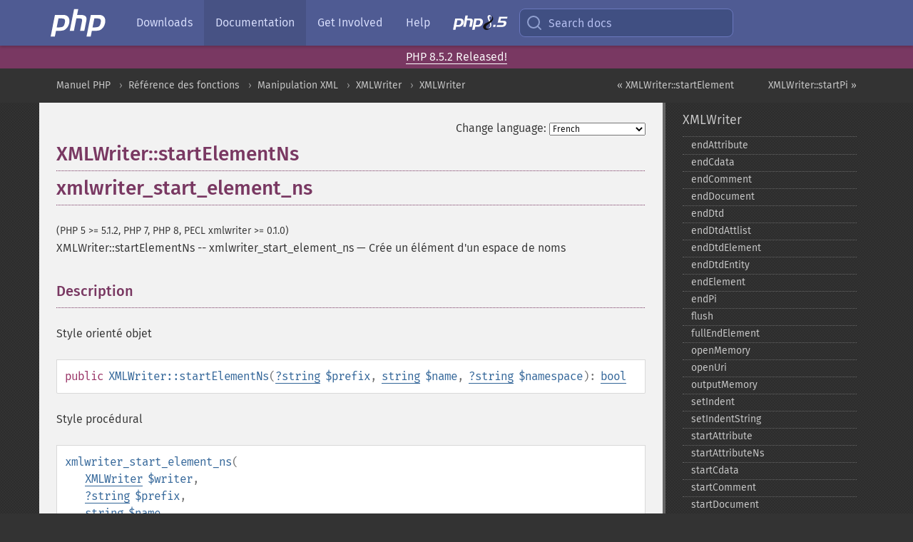

--- FILE ---
content_type: text/html; charset=utf-8
request_url: https://www.php.net/manual/fr/xmlwriter.startelementns.php
body_size: 8130
content:
<!DOCTYPE html>
<html xmlns="http://www.w3.org/1999/xhtml" lang="fr">
<head>

  <meta charset="utf-8">
  <meta name="viewport" content="width=device-width, initial-scale=1.0">

     <base href="https://www.php.net/manual/fr/xmlwriter.startelementns.php">
  
  <title>PHP: XMLWriter::startElementNs - Manual</title>

      <link rel="stylesheet" type="text/css" href="/cached.php?t=1756715876&amp;f=/fonts/Fira/fira.css" media="screen">
      <link rel="stylesheet" type="text/css" href="/cached.php?t=1756715876&amp;f=/fonts/Font-Awesome/css/fontello.css" media="screen">
      <link rel="stylesheet" type="text/css" href="/cached.php?t=1763585401&amp;f=/styles/theme-base.css" media="screen">
      <link rel="stylesheet" type="text/css" href="/cached.php?t=1763575802&amp;f=/styles/theme-medium.css" media="screen">
  
 <link rel="icon" type="image/svg+xml" sizes="any" href="https://www.php.net/favicon.svg?v=2">
 <link rel="icon" type="image/png" sizes="196x196" href="https://www.php.net/favicon-196x196.png?v=2">
 <link rel="icon" type="image/png" sizes="32x32" href="https://www.php.net/favicon-32x32.png?v=2">
 <link rel="icon" type="image/png" sizes="16x16" href="https://www.php.net/favicon-16x16.png?v=2">
 <link rel="shortcut icon" href="https://www.php.net/favicon.ico?v=2">

 <link rel="search" type="application/opensearchdescription+xml" href="https://www.php.net/phpnetimprovedsearch.src" title="Add PHP.net search">
 <link rel="alternate" type="application/atom+xml" href="https://www.php.net/releases/feed.php" title="PHP Release feed">
 <link rel="alternate" type="application/atom+xml" href="https://www.php.net/feed.atom" title="PHP: Hypertext Preprocessor">

 <link rel="canonical" href="https://www.php.net/manual/fr/xmlwriter.startelementns.php">
 <link rel="shorturl" href="https://www.php.net/manual/fr/xmlwriter.startelementns.php">
 <link rel="alternate" href="https://www.php.net/manual/fr/xmlwriter.startelementns.php" hreflang="x-default">

 <link rel="contents" href="https://www.php.net/manual/fr/index.php">
 <link rel="index" href="https://www.php.net/manual/fr/class.xmlwriter.php">
 <link rel="prev" href="https://www.php.net/manual/fr/xmlwriter.startelement.php">
 <link rel="next" href="https://www.php.net/manual/fr/xmlwriter.startpi.php">

 <link rel="alternate" href="https://www.php.net/manual/en/xmlwriter.startelementns.php" hreflang="en">
 <link rel="alternate" href="https://www.php.net/manual/de/xmlwriter.startelementns.php" hreflang="de">
 <link rel="alternate" href="https://www.php.net/manual/es/xmlwriter.startelementns.php" hreflang="es">
 <link rel="alternate" href="https://www.php.net/manual/fr/xmlwriter.startelementns.php" hreflang="fr">
 <link rel="alternate" href="https://www.php.net/manual/it/xmlwriter.startelementns.php" hreflang="it">
 <link rel="alternate" href="https://www.php.net/manual/ja/xmlwriter.startelementns.php" hreflang="ja">
 <link rel="alternate" href="https://www.php.net/manual/pt_BR/xmlwriter.startelementns.php" hreflang="pt_BR">
 <link rel="alternate" href="https://www.php.net/manual/ru/xmlwriter.startelementns.php" hreflang="ru">
 <link rel="alternate" href="https://www.php.net/manual/tr/xmlwriter.startelementns.php" hreflang="tr">
 <link rel="alternate" href="https://www.php.net/manual/uk/xmlwriter.startelementns.php" hreflang="uk">
 <link rel="alternate" href="https://www.php.net/manual/zh/xmlwriter.startelementns.php" hreflang="zh">

<link rel="stylesheet" type="text/css" href="/cached.php?t=1756715876&amp;f=/fonts/Fira/fira.css" media="screen">
<link rel="stylesheet" type="text/css" href="/cached.php?t=1756715876&amp;f=/fonts/Font-Awesome/css/fontello.css" media="screen">
<link rel="stylesheet" type="text/css" href="/cached.php?t=1763585401&amp;f=/styles/theme-base.css" media="screen">
<link rel="stylesheet" type="text/css" href="/cached.php?t=1763575802&amp;f=/styles/theme-medium.css" media="screen">


 <base href="https://www.php.net/manual/fr/xmlwriter.startelementns.php">

<meta name="Description" content="Cr&eacute;e un &eacute;l&eacute;ment d'un espace de noms" />

<meta name="twitter:card" content="summary_large_image" />
<meta name="twitter:site" content="@official_php" />
<meta name="twitter:title" content="PHP: XMLWriter::startElementNs - Manual" />
<meta name="twitter:description" content="Cr&eacute;e un &eacute;l&eacute;ment d'un espace de noms" />
<meta name="twitter:creator" content="@official_php" />
<meta name="twitter:image:src" content="https://www.php.net/images/meta-image.png" />

<meta itemprop="name" content="PHP: XMLWriter::startElementNs - Manual" />
<meta itemprop="description" content="Cr&eacute;e un &eacute;l&eacute;ment d'un espace de noms" />
<meta itemprop="image" content="https://www.php.net/images/meta-image.png" />

<meta property="og:image" content="https://www.php.net/images/meta-image.png" />
<meta property="og:description" content="Cr&eacute;e un &eacute;l&eacute;ment d'un espace de noms" />

<link href="https://fosstodon.org/@php" rel="me" />
<!-- Matomo -->
<script>
    var _paq = window._paq = window._paq || [];
    /* tracker methods like "setCustomDimension" should be called before "trackPageView" */
    _paq.push(["setDoNotTrack", true]);
    _paq.push(["disableCookies"]);
    _paq.push(['trackPageView']);
    _paq.push(['enableLinkTracking']);
    (function() {
        var u="https://analytics.php.net/";
        _paq.push(['setTrackerUrl', u+'matomo.php']);
        _paq.push(['setSiteId', '1']);
        var d=document, g=d.createElement('script'), s=d.getElementsByTagName('script')[0];
        g.async=true; g.src=u+'matomo.js'; s.parentNode.insertBefore(g,s);
    })();
</script>
<!-- End Matomo Code -->
</head>
<body class="docs "><a href="/x-myracloud-5958a2bbbed300a9b9ac631223924e0b/1768818420.082" style="display:  none">update page now</a>

<nav class="navbar navbar-fixed-top">
  <div class="navbar__inner">
    <a href="/" aria-label="PHP Home" class="navbar__brand">
      <img
        src="/images/logos/php-logo-white.svg"
        aria-hidden="true"
        width="80"
        height="40"
      >
    </a>

    <div
      id="navbar__offcanvas"
      tabindex="-1"
      class="navbar__offcanvas"
      aria-label="Menu"
    >
      <button
        id="navbar__close-button"
        class="navbar__icon-item navbar_icon-item--visually-aligned navbar__close-button"
      >
        <svg xmlns="http://www.w3.org/2000/svg" width="24" viewBox="0 0 24 24" fill="currentColor"><path d="M19,6.41L17.59,5L12,10.59L6.41,5L5,6.41L10.59,12L5,17.59L6.41,19L12,13.41L17.59,19L19,17.59L13.41,12L19,6.41Z" /></svg>
      </button>

      <ul class="navbar__nav">
                            <li class="navbar__item">
              <a
                href="/downloads.php"
                                class="navbar__link  "
              >
                                  Downloads                              </a>
          </li>
                            <li class="navbar__item">
              <a
                href="/docs.php"
                aria-current="page"                class="navbar__link navbar__link--active "
              >
                                  Documentation                              </a>
          </li>
                            <li class="navbar__item">
              <a
                href="/get-involved.php"
                                class="navbar__link  "
              >
                                  Get Involved                              </a>
          </li>
                            <li class="navbar__item">
              <a
                href="/support.php"
                                class="navbar__link  "
              >
                                  Help                              </a>
          </li>
                            <li class="navbar__item">
              <a
                href="/releases/8.5/index.php"
                                class="navbar__link  navbar__release"
              >
                                  <img src="/images/php8/logo_php8_5.svg" alt="PHP 8.5">
                              </a>
          </li>
              </ul>
    </div>

    <div class="navbar__right">
        
      
      <!-- Desktop default search -->
      <form
        action="/manual-lookup.php"
        class="navbar__search-form"
      >
        <label for="navbar__search-input" aria-label="Search docs">
          <svg
  xmlns="http://www.w3.org/2000/svg"
  aria-hidden="true"
  width="24"
  viewBox="0 0 24 24"
  fill="none"
  stroke="currentColor"
  stroke-width="2"
  stroke-linecap="round"
  stroke-linejoin="round"
>
  <circle cx="11" cy="11" r="8"></circle>
  <line x1="21" y1="21" x2="16.65" y2="16.65"></line>
</svg>        </label>
        <input
          type="search"
          name="pattern"
          id="navbar__search-input"
          class="navbar__search-input"
          placeholder="Search docs"
          accesskey="s"
        >
        <input type="hidden" name="scope" value="quickref">
      </form>

      <!-- Desktop encanced search -->
      <button
        id="navbar__search-button"
        class="navbar__search-button"
        hidden
      >
        <svg
  xmlns="http://www.w3.org/2000/svg"
  aria-hidden="true"
  width="24"
  viewBox="0 0 24 24"
  fill="none"
  stroke="currentColor"
  stroke-width="2"
  stroke-linecap="round"
  stroke-linejoin="round"
>
  <circle cx="11" cy="11" r="8"></circle>
  <line x1="21" y1="21" x2="16.65" y2="16.65"></line>
</svg>        Search docs
      </button>

        
      <!-- Mobile default items -->
      <a
        id="navbar__search-link"
        href="/lookup-form.php"
        aria-label="Search docs"
        class="navbar__icon-item navbar__search-link"
      >
        <svg
  xmlns="http://www.w3.org/2000/svg"
  aria-hidden="true"
  width="24"
  viewBox="0 0 24 24"
  fill="none"
  stroke="currentColor"
  stroke-width="2"
  stroke-linecap="round"
  stroke-linejoin="round"
>
  <circle cx="11" cy="11" r="8"></circle>
  <line x1="21" y1="21" x2="16.65" y2="16.65"></line>
</svg>      </a>
      <a
        id="navbar__menu-link"
        href="/menu.php"
        aria-label="Menu"
        class="navbar__icon-item navbar_icon-item--visually-aligned navbar_menu-link"
      >
        <svg xmlns="http://www.w3.org/2000/svg"
  aria-hidden="true"
  width="24"
  viewBox="0 0 24 24"
  fill="currentColor"
>
  <path d="M3,6H21V8H3V6M3,11H21V13H3V11M3,16H21V18H3V16Z" />
</svg>      </a>

      <!-- Mobile enhanced items -->
      <button
        id="navbar__search-button-mobile"
        aria-label="Search docs"
        class="navbar__icon-item navbar__search-button-mobile"
        hidden
      >
        <svg
  xmlns="http://www.w3.org/2000/svg"
  aria-hidden="true"
  width="24"
  viewBox="0 0 24 24"
  fill="none"
  stroke="currentColor"
  stroke-width="2"
  stroke-linecap="round"
  stroke-linejoin="round"
>
  <circle cx="11" cy="11" r="8"></circle>
  <line x1="21" y1="21" x2="16.65" y2="16.65"></line>
</svg>      </button>
      <button
        id="navbar__menu-button"
        aria-label="Menu"
        class="navbar__icon-item navbar_icon-item--visually-aligned"
        hidden
      >
        <svg xmlns="http://www.w3.org/2000/svg"
  aria-hidden="true"
  width="24"
  viewBox="0 0 24 24"
  fill="currentColor"
>
  <path d="M3,6H21V8H3V6M3,11H21V13H3V11M3,16H21V18H3V16Z" />
</svg>      </button>
    </div>

    <div
      id="navbar__backdrop"
      class="navbar__backdrop"
    ></div>
  </div>

  <div id="flash-message"></div>
</nav>
<div class="headsup"><a href='/index.php#2026-01-15-3'>PHP 8.5.2 Released!</a></div>
<nav id="trick"><div><dl>
<dt><a href='/manual/en/getting-started.php'>Getting Started</a></dt>
	<dd><a href='/manual/en/introduction.php'>Introduction</a></dd>
	<dd><a href='/manual/en/tutorial.php'>A simple tutorial</a></dd>
<dt><a href='/manual/en/langref.php'>Language Reference</a></dt>
	<dd><a href='/manual/en/language.basic-syntax.php'>Basic syntax</a></dd>
	<dd><a href='/manual/en/language.types.php'>Types</a></dd>
	<dd><a href='/manual/en/language.variables.php'>Variables</a></dd>
	<dd><a href='/manual/en/language.constants.php'>Constants</a></dd>
	<dd><a href='/manual/en/language.expressions.php'>Expressions</a></dd>
	<dd><a href='/manual/en/language.operators.php'>Operators</a></dd>
	<dd><a href='/manual/en/language.control-structures.php'>Control Structures</a></dd>
	<dd><a href='/manual/en/language.functions.php'>Functions</a></dd>
	<dd><a href='/manual/en/language.oop5.php'>Classes and Objects</a></dd>
	<dd><a href='/manual/en/language.namespaces.php'>Namespaces</a></dd>
	<dd><a href='/manual/en/language.enumerations.php'>Enumerations</a></dd>
	<dd><a href='/manual/en/language.errors.php'>Errors</a></dd>
	<dd><a href='/manual/en/language.exceptions.php'>Exceptions</a></dd>
	<dd><a href='/manual/en/language.fibers.php'>Fibers</a></dd>
	<dd><a href='/manual/en/language.generators.php'>Generators</a></dd>
	<dd><a href='/manual/en/language.attributes.php'>Attributes</a></dd>
	<dd><a href='/manual/en/language.references.php'>References Explained</a></dd>
	<dd><a href='/manual/en/reserved.variables.php'>Predefined Variables</a></dd>
	<dd><a href='/manual/en/reserved.exceptions.php'>Predefined Exceptions</a></dd>
	<dd><a href='/manual/en/reserved.interfaces.php'>Predefined Interfaces and Classes</a></dd>
	<dd><a href='/manual/en/reserved.attributes.php'>Predefined Attributes</a></dd>
	<dd><a href='/manual/en/context.php'>Context options and parameters</a></dd>
	<dd><a href='/manual/en/wrappers.php'>Supported Protocols and Wrappers</a></dd>
</dl>
<dl>
<dt><a href='/manual/en/security.php'>Security</a></dt>
	<dd><a href='/manual/en/security.intro.php'>Introduction</a></dd>
	<dd><a href='/manual/en/security.general.php'>General considerations</a></dd>
	<dd><a href='/manual/en/security.cgi-bin.php'>Installed as CGI binary</a></dd>
	<dd><a href='/manual/en/security.apache.php'>Installed as an Apache module</a></dd>
	<dd><a href='/manual/en/security.sessions.php'>Session Security</a></dd>
	<dd><a href='/manual/en/security.filesystem.php'>Filesystem Security</a></dd>
	<dd><a href='/manual/en/security.database.php'>Database Security</a></dd>
	<dd><a href='/manual/en/security.errors.php'>Error Reporting</a></dd>
	<dd><a href='/manual/en/security.variables.php'>User Submitted Data</a></dd>
	<dd><a href='/manual/en/security.hiding.php'>Hiding PHP</a></dd>
	<dd><a href='/manual/en/security.current.php'>Keeping Current</a></dd>
<dt><a href='/manual/en/features.php'>Features</a></dt>
	<dd><a href='/manual/en/features.http-auth.php'>HTTP authentication with PHP</a></dd>
	<dd><a href='/manual/en/features.cookies.php'>Cookies</a></dd>
	<dd><a href='/manual/en/features.sessions.php'>Sessions</a></dd>
	<dd><a href='/manual/en/features.file-upload.php'>Handling file uploads</a></dd>
	<dd><a href='/manual/en/features.remote-files.php'>Using remote files</a></dd>
	<dd><a href='/manual/en/features.connection-handling.php'>Connection handling</a></dd>
	<dd><a href='/manual/en/features.persistent-connections.php'>Persistent Database Connections</a></dd>
	<dd><a href='/manual/en/features.commandline.php'>Command line usage</a></dd>
	<dd><a href='/manual/en/features.gc.php'>Garbage Collection</a></dd>
	<dd><a href='/manual/en/features.dtrace.php'>DTrace Dynamic Tracing</a></dd>
</dl>
<dl>
<dt><a href='/manual/en/funcref.php'>Function Reference</a></dt>
	<dd><a href='/manual/en/refs.basic.php.php'>Affecting PHP's Behaviour</a></dd>
	<dd><a href='/manual/en/refs.utilspec.audio.php'>Audio Formats Manipulation</a></dd>
	<dd><a href='/manual/en/refs.remote.auth.php'>Authentication Services</a></dd>
	<dd><a href='/manual/en/refs.utilspec.cmdline.php'>Command Line Specific Extensions</a></dd>
	<dd><a href='/manual/en/refs.compression.php'>Compression and Archive Extensions</a></dd>
	<dd><a href='/manual/en/refs.crypto.php'>Cryptography Extensions</a></dd>
	<dd><a href='/manual/en/refs.database.php'>Database Extensions</a></dd>
	<dd><a href='/manual/en/refs.calendar.php'>Date and Time Related Extensions</a></dd>
	<dd><a href='/manual/en/refs.fileprocess.file.php'>File System Related Extensions</a></dd>
	<dd><a href='/manual/en/refs.international.php'>Human Language and Character Encoding Support</a></dd>
	<dd><a href='/manual/en/refs.utilspec.image.php'>Image Processing and Generation</a></dd>
	<dd><a href='/manual/en/refs.remote.mail.php'>Mail Related Extensions</a></dd>
	<dd><a href='/manual/en/refs.math.php'>Mathematical Extensions</a></dd>
	<dd><a href='/manual/en/refs.utilspec.nontext.php'>Non-Text MIME Output</a></dd>
	<dd><a href='/manual/en/refs.fileprocess.process.php'>Process Control Extensions</a></dd>
	<dd><a href='/manual/en/refs.basic.other.php'>Other Basic Extensions</a></dd>
	<dd><a href='/manual/en/refs.remote.other.php'>Other Services</a></dd>
	<dd><a href='/manual/en/refs.search.php'>Search Engine Extensions</a></dd>
	<dd><a href='/manual/en/refs.utilspec.server.php'>Server Specific Extensions</a></dd>
	<dd><a href='/manual/en/refs.basic.session.php'>Session Extensions</a></dd>
	<dd><a href='/manual/en/refs.basic.text.php'>Text Processing</a></dd>
	<dd><a href='/manual/en/refs.basic.vartype.php'>Variable and Type Related Extensions</a></dd>
	<dd><a href='/manual/en/refs.webservice.php'>Web Services</a></dd>
	<dd><a href='/manual/en/refs.utilspec.windows.php'>Windows Only Extensions</a></dd>
	<dd><a href='/manual/en/refs.xml.php'>XML Manipulation</a></dd>
	<dd><a href='/manual/en/refs.ui.php'>GUI Extensions</a></dd>
</dl>
<dl>
<dt>Keyboard Shortcuts</dt><dt>?</dt>
<dd>This help</dd>
<dt>j</dt>
<dd>Next menu item</dd>
<dt>k</dt>
<dd>Previous menu item</dd>
<dt>g p</dt>
<dd>Previous man page</dd>
<dt>g n</dt>
<dd>Next man page</dd>
<dt>G</dt>
<dd>Scroll to bottom</dd>
<dt>g g</dt>
<dd>Scroll to top</dd>
<dt>g h</dt>
<dd>Goto homepage</dd>
<dt>g s</dt>
<dd>Goto search<br>(current page)</dd>
<dt>/</dt>
<dd>Focus search box</dd>
</dl></div></nav>
<div id="goto">
    <div class="search">
         <div class="text"></div>
         <div class="results"><ul></ul></div>
   </div>
</div>

  <div id="breadcrumbs" class="clearfix">
    <div id="breadcrumbs-inner">
          <div class="next">
        <a href="xmlwriter.startpi.php">
          XMLWriter::startPi &raquo;
        </a>
      </div>
              <div class="prev">
        <a href="xmlwriter.startelement.php">
          &laquo; XMLWriter::startElement        </a>
      </div>
          <ul>
            <li><a href='index.php'>Manuel PHP</a></li>      <li><a href='funcref.php'>R&eacute;f&eacute;rence des fonctions</a></li>      <li><a href='refs.xml.php'>Manipulation XML</a></li>      <li><a href='book.xmlwriter.php'>XMLWriter</a></li>      <li><a href='class.xmlwriter.php'>XMLWriter</a></li>      </ul>
    </div>
  </div>




<div id="layout" class="clearfix">
  <section id="layout-content">
  <div class="page-tools">
    <div class="change-language">
      <form action="/manual/change.php" method="get" id="changelang" name="changelang">
        <fieldset>
          <label for="changelang-langs">Change language:</label>
          <select onchange="document.changelang.submit()" name="page" id="changelang-langs">
            <option value='en/xmlwriter.startelementns.php'>English</option>
            <option value='de/xmlwriter.startelementns.php'>German</option>
            <option value='es/xmlwriter.startelementns.php'>Spanish</option>
            <option value='fr/xmlwriter.startelementns.php' selected="selected">French</option>
            <option value='it/xmlwriter.startelementns.php'>Italian</option>
            <option value='ja/xmlwriter.startelementns.php'>Japanese</option>
            <option value='pt_BR/xmlwriter.startelementns.php'>Brazilian Portuguese</option>
            <option value='ru/xmlwriter.startelementns.php'>Russian</option>
            <option value='tr/xmlwriter.startelementns.php'>Turkish</option>
            <option value='uk/xmlwriter.startelementns.php'>Ukrainian</option>
            <option value='zh/xmlwriter.startelementns.php'>Chinese (Simplified)</option>
            <option value='help-translate.php'>Other</option>
          </select>
        </fieldset>
      </form>
    </div>
  </div><div id="xmlwriter.startelementns" class="refentry">
 <div class="refnamediv">
  <h1 class="refname">XMLWriter::startElementNs</h1>
  <h1 class="refname">xmlwriter_start_element_ns</h1>
  <p class="verinfo">(PHP 5 &gt;= 5.1.2, PHP 7, PHP 8, PECL xmlwriter &gt;= 0.1.0)</p><p class="refpurpose"><span class="refname">XMLWriter::startElementNs</span> -- <span class="refname">xmlwriter_start_element_ns</span> &mdash; <span class="dc-title">Crée un élément d&#039;un espace de noms</span></p>

 </div>
 <div class="refsect1 description" id="refsect1-xmlwriter.startelementns-description">
  <h3 class="title">Description</h3>
  <p class="para">Style orienté objet</p>
  <div class="methodsynopsis dc-description">
   <span class="modifier">public</span> <span class="methodname"><strong>XMLWriter::startElementNs</strong></span>(<span class="methodparam"><span class="type"><span class="type"><a href="language.types.null.php" class="type null">?</a></span><span class="type"><a href="language.types.string.php" class="type string">string</a></span></span> <code class="parameter">$prefix</code></span>, <span class="methodparam"><span class="type"><a href="language.types.string.php" class="type string">string</a></span> <code class="parameter">$name</code></span>, <span class="methodparam"><span class="type"><span class="type"><a href="language.types.null.php" class="type null">?</a></span><span class="type"><a href="language.types.string.php" class="type string">string</a></span></span> <code class="parameter">$namespace</code></span>): <span class="type"><a href="language.types.boolean.php" class="type bool">bool</a></span></div>

  <p class="para rdfs-comment">Style procédural</p>
  <div class="methodsynopsis dc-description"><span class="methodname"><strong>xmlwriter_start_element_ns</strong></span>(<br>&nbsp;&nbsp;&nbsp;&nbsp;<span class="methodparam"><span class="type"><a href="class.xmlwriter.php" class="type XMLWriter">XMLWriter</a></span> <code class="parameter">$writer</code></span>,<br>&nbsp;&nbsp;&nbsp;&nbsp;<span class="methodparam"><span class="type"><span class="type"><a href="language.types.null.php" class="type null">?</a></span><span class="type"><a href="language.types.string.php" class="type string">string</a></span></span> <code class="parameter">$prefix</code></span>,<br>&nbsp;&nbsp;&nbsp;&nbsp;<span class="methodparam"><span class="type"><a href="language.types.string.php" class="type string">string</a></span> <code class="parameter">$name</code></span>,<br>&nbsp;&nbsp;&nbsp;&nbsp;<span class="methodparam"><span class="type"><span class="type"><a href="language.types.null.php" class="type null">?</a></span><span class="type"><a href="language.types.string.php" class="type string">string</a></span></span> <code class="parameter">$namespace</code></span><br>): <span class="type"><a href="language.types.boolean.php" class="type bool">bool</a></span></div>

  <p class="para rdfs-comment">
   Crée un élément d&#039;un espace de noms.
  </p>
 </div>

 <div class="refsect1 parameters" id="refsect1-xmlwriter.startelementns-parameters">
  <h3 class="title">Liste de paramètres</h3>
  <p class="para">
   <dl>
    
<dt><code class="parameter">writer</code></dt><dd><p class="para">
 Uniquement pour les appels procéduraux.
 L&#039;instance <span class="classname"><a href="class.xmlwriter.php" class="classname">XMLWriter</a></span> qui est modifiée.
 Cet objet provient d&#039;un appel à <span class="function"><a href="xmlwriter.openuri.php" class="function">xmlwriter_open_uri()</a></span>
 ou <span class="function"><a href="xmlwriter.openmemory.php" class="function">xmlwriter_open_memory()</a></span>.
</p></dd>
    
     <dt><code class="parameter">prefix</code></dt>
     <dd>
      <p class="para">
       Le préfixe de l&#039;espace de noms.
       Si le paramètre <code class="parameter">prefix</code> vaut <strong><code><a href="reserved.constants.php#constant.null">null</a></code></strong>,
       l&#039;espace de noms sera omis.
      </p>
     </dd>
    
    
     <dt><code class="parameter">name</code></dt>
     <dd>
      <p class="para">
       Le nom de l&#039;élément.
      </p>
     </dd>
    
    
     <dt><code class="parameter">namespace</code></dt>
     <dd>
      <p class="para">
       L&#039;URI de l&#039;espace de noms.
       Si le <code class="parameter">namespace</code> vaut <strong><code><a href="reserved.constants.php#constant.null">null</a></code></strong>,
       la déclaration de l&#039;espace de noms sera omise.
      </p>
     </dd>
    
   </dl>
  </p>
 </div>


 <div class="refsect1 returnvalues" id="refsect1-xmlwriter.startelementns-returnvalues">
  <h3 class="title">Valeurs de retour</h3>
  <p class="para">
   Cette fonction retourne <strong><code><a href="reserved.constants.php#constant.true">true</a></code></strong> en cas de succès ou <strong><code><a href="reserved.constants.php#constant.false">false</a></code></strong> si une erreur survient.
  </p>
 </div>


 <div class="refsect1 changelog" id="refsect1-xmlwriter.startelementns-changelog">
  <h3 class="title">Historique</h3>
  <table class="doctable informaltable">
   
    <thead>
     <tr>
      <th>Version</th>
      <th>Description</th>
     </tr>

    </thead>

    <tbody class="tbody">
     <tr>
 <td>8.0.0</td>
 <td>
  <code class="parameter">writer</code> attend une instance de <span class="classname"><a href="class.xmlwriter.php" class="classname">XMLWriter</a></span>
  désormais; auparavant, une <span class="type"><a href="language.types.resource.php" class="type resource">resource</a></span> était attendu.
 </td>
</tr>

    </tbody>
   
  </table>

 </div>


 <div class="refsect1 seealso" id="refsect1-xmlwriter.startelementns-seealso">
  <h3 class="title">Voir aussi</h3>
  <p class="para">
   <ul class="simplelist">
    <li><span class="methodname"><a href="xmlwriter.endelement.php" class="methodname" rel="rdfs-seeAlso">XMLWriter::endElement()</a> - Termine l'&eacute;l&eacute;ment courant</span></li>
    <li><span class="methodname"><a href="xmlwriter.writeelementns.php" class="methodname" rel="rdfs-seeAlso">XMLWriter::writeElementNs()</a> - &Eacute;crit un &eacute;l&eacute;ment d'un espace de noms</span></li>
   </ul>
  </p>
 </div>


</div>    <div class="contribute">
      <h3 class="title">Found A Problem?</h3>
      <div>
         
      </div>
      <div class="edit-bug">
        <a href="https://github.com/php/doc-base/blob/master/README.md" title="This will take you to our contribution guidelines on GitHub" target="_blank" rel="noopener noreferrer">Learn How To Improve This Page</a>
        •
        <a href="https://github.com/php/doc-fr/blob/master/reference/xmlwriter/xmlwriter/startelementns.xml">Submit a Pull Request</a>
        •
        <a href="https://github.com/php/doc-fr/issues/new?body=From%20manual%20page:%20https:%2F%2Fphp.net%2Fxmlwriter.startelementns%0A%0A---">Report a Bug</a>
      </div>
    </div><section id="usernotes">
<div class="head">
<span class="action"><a href="/manual/add-note.php?sect=xmlwriter.startelementns&amp;repo=fr&amp;redirect=https://www.php.net/manual/fr/xmlwriter.startelementns.php">＋<small>add a note</small></a></span>
<h3 class="title">User Contributed Notes </h3>
</div>
 <div class="note">There are no user contributed notes for this page.</div></section>    </section><!-- layout-content -->
        <aside class='layout-menu'>

        <ul class='parent-menu-list'>
                                    <li>
                <a href="class.xmlwriter.php">XMLWriter</a>

                                    <ul class='child-menu-list'>

                                                <li class="">
                            <a href="xmlwriter.endattribute.php" title="endAttribute">endAttribute</a>
                        </li>
                                                <li class="">
                            <a href="xmlwriter.endcdata.php" title="endCdata">endCdata</a>
                        </li>
                                                <li class="">
                            <a href="xmlwriter.endcomment.php" title="endComment">endComment</a>
                        </li>
                                                <li class="">
                            <a href="xmlwriter.enddocument.php" title="endDocument">endDocument</a>
                        </li>
                                                <li class="">
                            <a href="xmlwriter.enddtd.php" title="endDtd">endDtd</a>
                        </li>
                                                <li class="">
                            <a href="xmlwriter.enddtdattlist.php" title="endDtdAttlist">endDtdAttlist</a>
                        </li>
                                                <li class="">
                            <a href="xmlwriter.enddtdelement.php" title="endDtdElement">endDtdElement</a>
                        </li>
                                                <li class="">
                            <a href="xmlwriter.enddtdentity.php" title="endDtdEntity">endDtdEntity</a>
                        </li>
                                                <li class="">
                            <a href="xmlwriter.endelement.php" title="endElement">endElement</a>
                        </li>
                                                <li class="">
                            <a href="xmlwriter.endpi.php" title="endPi">endPi</a>
                        </li>
                                                <li class="">
                            <a href="xmlwriter.flush.php" title="flush">flush</a>
                        </li>
                                                <li class="">
                            <a href="xmlwriter.fullendelement.php" title="fullEndElement">fullEndElement</a>
                        </li>
                                                <li class="">
                            <a href="xmlwriter.openmemory.php" title="openMemory">openMemory</a>
                        </li>
                                                <li class="">
                            <a href="xmlwriter.openuri.php" title="openUri">openUri</a>
                        </li>
                                                <li class="">
                            <a href="xmlwriter.outputmemory.php" title="outputMemory">outputMemory</a>
                        </li>
                                                <li class="">
                            <a href="xmlwriter.setindent.php" title="setIndent">setIndent</a>
                        </li>
                                                <li class="">
                            <a href="xmlwriter.setindentstring.php" title="setIndentString">setIndentString</a>
                        </li>
                                                <li class="">
                            <a href="xmlwriter.startattribute.php" title="startAttribute">startAttribute</a>
                        </li>
                                                <li class="">
                            <a href="xmlwriter.startattributens.php" title="startAttributeNs">startAttributeNs</a>
                        </li>
                                                <li class="">
                            <a href="xmlwriter.startcdata.php" title="startCdata">startCdata</a>
                        </li>
                                                <li class="">
                            <a href="xmlwriter.startcomment.php" title="startComment">startComment</a>
                        </li>
                                                <li class="">
                            <a href="xmlwriter.startdocument.php" title="startDocument">startDocument</a>
                        </li>
                                                <li class="">
                            <a href="xmlwriter.startdtd.php" title="startDtd">startDtd</a>
                        </li>
                                                <li class="">
                            <a href="xmlwriter.startdtdattlist.php" title="startDtdAttlist">startDtdAttlist</a>
                        </li>
                                                <li class="">
                            <a href="xmlwriter.startdtdelement.php" title="startDtdElement">startDtdElement</a>
                        </li>
                                                <li class="">
                            <a href="xmlwriter.startdtdentity.php" title="startDtdEntity">startDtdEntity</a>
                        </li>
                                                <li class="">
                            <a href="xmlwriter.startelement.php" title="startElement">startElement</a>
                        </li>
                                                <li class="current">
                            <a href="xmlwriter.startelementns.php" title="startElementNs">startElementNs</a>
                        </li>
                                                <li class="">
                            <a href="xmlwriter.startpi.php" title="startPi">startPi</a>
                        </li>
                                                <li class="">
                            <a href="xmlwriter.text.php" title="text">text</a>
                        </li>
                                                <li class="">
                            <a href="xmlwriter.tomemory.php" title="toMemory">toMemory</a>
                        </li>
                                                <li class="">
                            <a href="xmlwriter.tostream.php" title="toStream">toStream</a>
                        </li>
                                                <li class="">
                            <a href="xmlwriter.touri.php" title="toUri">toUri</a>
                        </li>
                                                <li class="">
                            <a href="xmlwriter.writeattribute.php" title="writeAttribute">writeAttribute</a>
                        </li>
                                                <li class="">
                            <a href="xmlwriter.writeattributens.php" title="writeAttributeNs">writeAttributeNs</a>
                        </li>
                                                <li class="">
                            <a href="xmlwriter.writecdata.php" title="writeCdata">writeCdata</a>
                        </li>
                                                <li class="">
                            <a href="xmlwriter.writecomment.php" title="writeComment">writeComment</a>
                        </li>
                                                <li class="">
                            <a href="xmlwriter.writedtd.php" title="writeDtd">writeDtd</a>
                        </li>
                                                <li class="">
                            <a href="xmlwriter.writedtdattlist.php" title="writeDtdAttlist">writeDtdAttlist</a>
                        </li>
                                                <li class="">
                            <a href="xmlwriter.writedtdelement.php" title="writeDtdElement">writeDtdElement</a>
                        </li>
                                                <li class="">
                            <a href="xmlwriter.writedtdentity.php" title="writeDtdEntity">writeDtdEntity</a>
                        </li>
                                                <li class="">
                            <a href="xmlwriter.writeelement.php" title="writeElement">writeElement</a>
                        </li>
                                                <li class="">
                            <a href="xmlwriter.writeelementns.php" title="writeElementNs">writeElementNs</a>
                        </li>
                                                <li class="">
                            <a href="xmlwriter.writepi.php" title="writePi">writePi</a>
                        </li>
                                                <li class="">
                            <a href="xmlwriter.writeraw.php" title="writeRaw">writeRaw</a>
                        </li>
                        
                    </ul>
                
            </li>
                        
                    </ul>
    </aside>


  </div><!-- layout -->

  <footer>
    <div class="container footer-content">
      <div class="row-fluid">
      <ul class="footmenu">
        <li><a href="/manual/fr/copyright.php">Copyright &copy; 2001-2026 The PHP Documentation Group</a></li>
        <li><a href="/my.php">My PHP.net</a></li>
        <li><a href="/contact.php">Contact</a></li>
        <li><a href="/sites.php">Other PHP.net sites</a></li>
        <li><a href="/privacy.php">Privacy policy</a></li>
      </ul>
      </div>
    </div>
  </footer>
    
<script src="/cached.php?t=1756715876&amp;f=/js/ext/jquery-3.6.0.min.js"></script>
<script src="/cached.php?t=1756715876&amp;f=/js/ext/FuzzySearch.min.js"></script>
<script src="/cached.php?t=1756715876&amp;f=/js/ext/mousetrap.min.js"></script>
<script src="/cached.php?t=1756715876&amp;f=/js/ext/jquery.scrollTo.min.js"></script>
<script src="/cached.php?t=1768309801&amp;f=/js/search.js"></script>
<script src="/cached.php?t=1768309801&amp;f=/js/common.js"></script>
<script type="module" src="/cached.php?t=1759587603&amp;f=/js/interactive-examples.js"></script>

<a id="toTop" href="javascript:;"><span id="toTopHover"></span><img width="40" height="40" alt="To Top" src="/images/to-top@2x.png"></a>

<div id="search-modal__backdrop" class="search-modal__backdrop">
  <div
    role="dialog"
    aria-label="Search modal"
    id="search-modal"
    class="search-modal"
  >
    <div class="search-modal__header">
      <div class="search-modal__form">
        <div class="search-modal__input-icon">
          <!-- https://feathericons.com search -->
          <svg xmlns="http://www.w3.org/2000/svg"
            aria-hidden="true"
            width="24"
            viewBox="0 0 24 24"
            fill="none"
            stroke="currentColor"
            stroke-width="2"
            stroke-linecap="round"
            stroke-linejoin="round"
          >
            <circle cx="11" cy="11" r="8"></circle>
            <line x1="21" y1="21" x2="16.65" y2="16.65"></line>
          </svg>
        </div>
        <input
          type="search"
          id="search-modal__input"
          class="search-modal__input"
          placeholder="Search docs"
          aria-label="Search docs"
        />
      </div>

      <button aria-label="Close" class="search-modal__close">
        <!-- https://pictogrammers.com/library/mdi/icon/close/ -->
        <svg
          xmlns="http://www.w3.org/2000/svg"
          aria-hidden="true"
          width="24"
          viewBox="0 0 24 24"
        >
          <path d="M19,6.41L17.59,5L12,10.59L6.41,5L5,6.41L10.59,12L5,17.59L6.41,19L12,13.41L17.59,19L19,17.59L13.41,12L19,6.41Z"/>
        </svg>
      </button>
    </div>
    <div
      role="listbox"
      aria-label="Search results"
      id="search-modal__results"
      class="search-modal__results"
    ></div>
    <div class="search-modal__helper-text">
      <div>
        <kbd>↑</kbd> and <kbd>↓</kbd> to navigate •
        <kbd>Enter</kbd> to select •
        <kbd>Esc</kbd> to close • <kbd>/</kbd> to open
      </div>
      <div>
        Press <kbd>Enter</kbd> without
        selection to search using Google
      </div>
    </div>
  </div>
</div>

</body>
</html>
